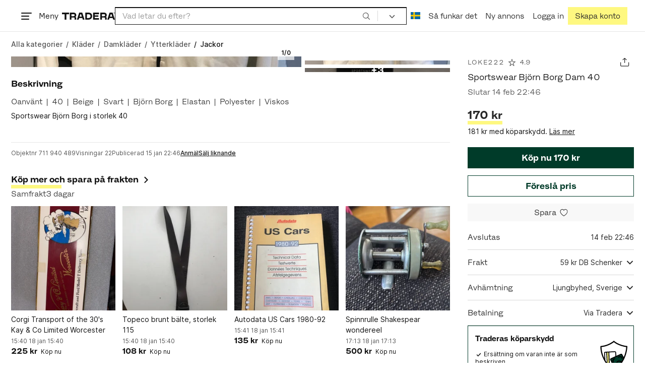

--- FILE ---
content_type: image/svg+xml
request_url: https://static.tradera.net/nextweb/_next/static/images/network-ig.9323cdfe.svg
body_size: -108
content:
<svg xmlns="http://www.w3.org/2000/svg" viewBox="0 0 16 16">
    <path d="M8.8 0h2.5c.9 0 1.4.2 1.9.4s1 .5 1.4.9c.4.4.7.9.9 1.4.2.5.3 1.1.4 1.9v6.6c0 .9-.2 1.4-.4 1.9s-.5 1-.9 1.4c-.4.4-.9.7-1.4.9-.5.2-1.1.3-1.9.4H4.7c-.9 0-1.4-.2-1.9-.4s-1-.5-1.4-.9c-.4-.4-.7-.9-.9-1.4-.2-.5-.3-1.1-.4-1.9V4.7c0-.9.2-1.4.4-1.9s.5-1 .9-1.4c.4-.4.9-.7 1.4-.9C3.3.3 3.9.2 4.7.1h4.1zm-.2 1.4H4.8c-.8.1-1.2.3-1.5.4-.4.1-.7.3-.9.6-.3.2-.5.5-.6.9-.1.3-.3.7-.3 1.5v6.4c0 .8.2 1.2.3 1.5.1.4.3.6.6.9.3.3.5.5.9.6.3.1.7.2 1.5.3h6.5c.8 0 1.2-.2 1.5-.3.4-.1.6-.3.9-.6.3-.3.5-.5.6-.9.1-.3.2-.7.3-1.5V4.7c0-.8-.2-1.2-.3-1.5-.1-.4-.3-.6-.6-.9-.3-.3-.5-.5-.9-.6-.3-.1-.7-.2-1.5-.3-.8.1-1.1 0-2.7 0zM8 4c2.2 0 4 1.8 4 4s-1.8 4-4 4-4-1.8-4-4 1.8-4 4-4zm0 1.4C6.6 5.4 5.4 6.6 5.4 8c0 1.4 1.2 2.6 2.6 2.6 1.4 0 2.6-1.2 2.6-2.6 0-1.4-1.2-2.6-2.6-2.6zm4.3-2.7c.6 0 1 .4 1 1s-.4 1-1 1-1-.4-1-1 .5-1 1-1z" fill-rule="evenodd" clip-rule="evenodd"/>
</svg>
